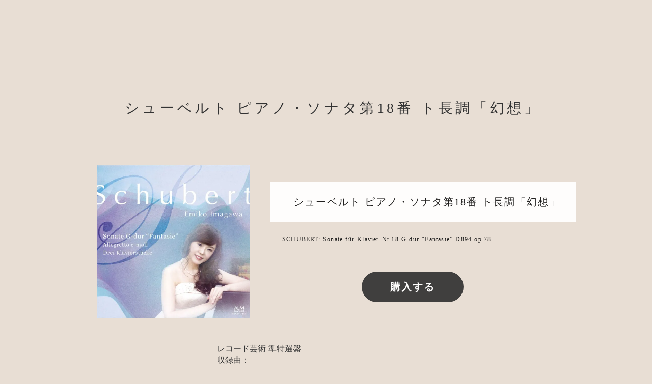

--- FILE ---
content_type: text/html;charset=utf-8
request_url: https://www.emiko-imagawa.com/discography/3rd
body_size: 36256
content:
<!DOCTYPE html>
<html lang="ja">
<head><meta charset="utf-8">
<meta name="viewport" content="width=device-width, initial-scale=1">
<title>今川映美子 official website</title>
<link rel="preconnect" href="https://fonts.gstatic.com" crossorigin>
<meta name="generator" content="Studio.Design">
<meta name="robots" content="all">
<meta property="og:site_name" content="今川映美子 official website">
<meta property="og:title" content="今川映美子 official website">
<meta property="og:image" content="https://storage.googleapis.com/production-os-assets/assets/ed45cb09-1a34-44ac-8126-25c9dd292232">
<meta property="og:description" content="桐朋女子高等学校音楽科卒業。 桐朋学園大学音楽部在学中、ウィーン国立音楽大学に留学し、同大学に首席入学、首席で卒業後、同大学院にて研鑽を積む。 サレルノ国際コンクール最高位、カプリ国際コンクール入賞、ストレーサ国際コンクール、 エンナ国際コンクール第３位（１位なし）入賞と、ヨーロッパ各地のコンクールで次々に入賞を果たし国際的に高い評価を得る。">
<meta property="og:type" content="website">
<meta name="description" content="桐朋女子高等学校音楽科卒業。 桐朋学園大学音楽部在学中、ウィーン国立音楽大学に留学し、同大学に首席入学、首席で卒業後、同大学院にて研鑽を積む。 サレルノ国際コンクール最高位、カプリ国際コンクール入賞、ストレーサ国際コンクール、 エンナ国際コンクール第３位（１位なし）入賞と、ヨーロッパ各地のコンクールで次々に入賞を果たし国際的に高い評価を得る。">
<meta property="twitter:card" content="summary_large_image">
<meta property="twitter:image" content="https://storage.googleapis.com/production-os-assets/assets/ed45cb09-1a34-44ac-8126-25c9dd292232">
<meta name="apple-mobile-web-app-title" content="今川映美子 official website">
<meta name="format-detection" content="telephone=no,email=no,address=no">
<meta name="chrome" content="nointentdetection">
<meta property="og:url" content="/discography/3rd">
<link rel="icon" type="image/png" href="https://storage.googleapis.com/production-os-assets/assets/e92d6a44-0a79-4712-bf8c-6a0b30a69165" data-hid="2c9d455">
<link rel="apple-touch-icon" type="image/png" href="https://storage.googleapis.com/production-os-assets/assets/e92d6a44-0a79-4712-bf8c-6a0b30a69165" data-hid="74ef90c"><link rel="modulepreload" as="script" crossorigin href="/_nuxt/entry.c33efc46.js"><link rel="preload" as="style" href="/_nuxt/entry.4bab7537.css"><link rel="prefetch" as="image" type="image/svg+xml" href="/_nuxt/close_circle.c7480f3c.svg"><link rel="prefetch" as="image" type="image/svg+xml" href="/_nuxt/round_check.0ebac23f.svg"><link rel="prefetch" as="script" crossorigin href="/_nuxt/LottieRenderer.7a046306.js"><link rel="prefetch" as="script" crossorigin href="/_nuxt/error-404.767318fd.js"><link rel="prefetch" as="script" crossorigin href="/_nuxt/error-500.75638267.js"><link rel="stylesheet" href="/_nuxt/entry.4bab7537.css"><style>.page-enter-active{transition:.6s cubic-bezier(.4,.4,0,1)}.page-leave-active{transition:.3s cubic-bezier(.4,.4,0,1)}.page-enter-from,.page-leave-to{opacity:0}</style><style>:root{--rebranding-loading-bg:#e5e5e5;--rebranding-loading-bar:#222}</style><style>.app[data-v-d12de11f]{align-items:center;flex-direction:column;height:100%;justify-content:center;width:100%}.title[data-v-d12de11f]{font-size:34px;font-weight:300;letter-spacing:2.45px;line-height:30px;margin:30px}</style><style>.DynamicAnnouncer[data-v-cc1e3fda]{height:1px;margin:-1px;overflow:hidden;padding:0;position:absolute;width:1px;clip:rect(0,0,0,0);border-width:0;white-space:nowrap}</style><style>.TitleAnnouncer[data-v-1a8a037a]{height:1px;margin:-1px;overflow:hidden;padding:0;position:absolute;width:1px;clip:rect(0,0,0,0);border-width:0;white-space:nowrap}</style><style>.publish-studio-style[data-v-74fe0335]{transition:.4s cubic-bezier(.4,.4,0,1)}</style><style>.product-font-style[data-v-ed93fc7d]{transition:.4s cubic-bezier(.4,.4,0,1)}</style><style>/*! * Font Awesome Free 6.4.2 by @fontawesome - https://fontawesome.com * License - https://fontawesome.com/license/free (Icons: CC BY 4.0, Fonts: SIL OFL 1.1, Code: MIT License) * Copyright 2023 Fonticons, Inc. */.fa-brands,.fa-solid{-moz-osx-font-smoothing:grayscale;-webkit-font-smoothing:antialiased;--fa-display:inline-flex;align-items:center;display:var(--fa-display,inline-block);font-style:normal;font-variant:normal;justify-content:center;line-height:1;text-rendering:auto}.fa-solid{font-family:Font Awesome\ 6 Free;font-weight:900}.fa-brands{font-family:Font Awesome\ 6 Brands;font-weight:400}:host,:root{--fa-style-family-classic:"Font Awesome 6 Free";--fa-font-solid:normal 900 1em/1 "Font Awesome 6 Free";--fa-style-family-brands:"Font Awesome 6 Brands";--fa-font-brands:normal 400 1em/1 "Font Awesome 6 Brands"}@font-face{font-display:block;font-family:Font Awesome\ 6 Free;font-style:normal;font-weight:900;src:url(https://storage.googleapis.com/production-os-assets/assets/fontawesome/1629704621943/6.4.2/webfonts/fa-solid-900.woff2) format("woff2"),url(https://storage.googleapis.com/production-os-assets/assets/fontawesome/1629704621943/6.4.2/webfonts/fa-solid-900.ttf) format("truetype")}@font-face{font-display:block;font-family:Font Awesome\ 6 Brands;font-style:normal;font-weight:400;src:url(https://storage.googleapis.com/production-os-assets/assets/fontawesome/1629704621943/6.4.2/webfonts/fa-brands-400.woff2) format("woff2"),url(https://storage.googleapis.com/production-os-assets/assets/fontawesome/1629704621943/6.4.2/webfonts/fa-brands-400.ttf) format("truetype")}</style><style>.spinner[data-v-36413753]{animation:loading-spin-36413753 1s linear infinite;height:16px;pointer-events:none;width:16px}.spinner[data-v-36413753]:before{border-bottom:2px solid transparent;border-right:2px solid transparent;border-color:transparent currentcolor currentcolor transparent;border-style:solid;border-width:2px;opacity:.2}.spinner[data-v-36413753]:after,.spinner[data-v-36413753]:before{border-radius:50%;box-sizing:border-box;content:"";height:100%;position:absolute;width:100%}.spinner[data-v-36413753]:after{border-left:2px solid transparent;border-top:2px solid transparent;border-color:currentcolor transparent transparent currentcolor;border-style:solid;border-width:2px;opacity:1}@keyframes loading-spin-36413753{0%{transform:rotate(0deg)}to{transform:rotate(1turn)}}</style><style>@font-face{font-family:grandam;font-style:normal;font-weight:400;src:url(https://storage.googleapis.com/studio-front/fonts/grandam.ttf) format("truetype")}@font-face{font-family:Material Icons;font-style:normal;font-weight:400;src:url(https://storage.googleapis.com/production-os-assets/assets/material-icons/1629704621943/MaterialIcons-Regular.eot);src:local("Material Icons"),local("MaterialIcons-Regular"),url(https://storage.googleapis.com/production-os-assets/assets/material-icons/1629704621943/MaterialIcons-Regular.woff2) format("woff2"),url(https://storage.googleapis.com/production-os-assets/assets/material-icons/1629704621943/MaterialIcons-Regular.woff) format("woff"),url(https://storage.googleapis.com/production-os-assets/assets/material-icons/1629704621943/MaterialIcons-Regular.ttf) format("truetype")}.StudioCanvas{display:flex;height:auto;min-height:100dvh}.StudioCanvas>.sd{min-height:100dvh;overflow:clip}a,abbr,address,article,aside,audio,b,blockquote,body,button,canvas,caption,cite,code,dd,del,details,dfn,div,dl,dt,em,fieldset,figcaption,figure,footer,form,h1,h2,h3,h4,h5,h6,header,hgroup,html,i,iframe,img,input,ins,kbd,label,legend,li,main,mark,menu,nav,object,ol,p,pre,q,samp,section,select,small,span,strong,sub,summary,sup,table,tbody,td,textarea,tfoot,th,thead,time,tr,ul,var,video{border:0;font-family:sans-serif;line-height:1;list-style:none;margin:0;padding:0;text-decoration:none;-webkit-font-smoothing:antialiased;-webkit-backface-visibility:hidden;box-sizing:border-box;color:#333;transition:.3s cubic-bezier(.4,.4,0,1);word-spacing:1px}a:focus:not(:focus-visible),button:focus:not(:focus-visible),summary:focus:not(:focus-visible){outline:none}nav ul{list-style:none}blockquote,q{quotes:none}blockquote:after,blockquote:before,q:after,q:before{content:none}a,button{background:transparent;font-size:100%;margin:0;padding:0;vertical-align:baseline}ins{text-decoration:none}ins,mark{background-color:#ff9;color:#000}mark{font-style:italic;font-weight:700}del{text-decoration:line-through}abbr[title],dfn[title]{border-bottom:1px dotted;cursor:help}table{border-collapse:collapse;border-spacing:0}hr{border:0;border-top:1px solid #ccc;display:block;height:1px;margin:1em 0;padding:0}input,select{vertical-align:middle}textarea{resize:none}.clearfix:after{clear:both;content:"";display:block}[slot=after] button{overflow-anchor:none}</style><style>.sd{flex-wrap:nowrap;max-width:100%;pointer-events:all;z-index:0;-webkit-overflow-scrolling:touch;align-content:center;align-items:center;display:flex;flex:none;flex-direction:column;position:relative}.sd::-webkit-scrollbar{display:none}.sd,.sd.richText *{transition-property:all,--g-angle,--g-color-0,--g-position-0,--g-color-1,--g-position-1,--g-color-2,--g-position-2,--g-color-3,--g-position-3,--g-color-4,--g-position-4,--g-color-5,--g-position-5,--g-color-6,--g-position-6,--g-color-7,--g-position-7,--g-color-8,--g-position-8,--g-color-9,--g-position-9,--g-color-10,--g-position-10,--g-color-11,--g-position-11}input.sd,textarea.sd{align-content:normal}.sd[tabindex]:focus{outline:none}.sd[tabindex]:focus-visible{outline:1px solid;outline-color:Highlight;outline-color:-webkit-focus-ring-color}input[type=email],input[type=tel],input[type=text],select,textarea{-webkit-appearance:none}select{cursor:pointer}.frame{display:block;overflow:hidden}.frame>iframe{height:100%;width:100%}.frame .formrun-embed>iframe:not(:first-child){display:none!important}.image{position:relative}.image:before{background-position:50%;background-size:cover;border-radius:inherit;content:"";height:100%;left:0;pointer-events:none;position:absolute;top:0;transition:inherit;width:100%;z-index:-2}.sd.file{cursor:pointer;flex-direction:row;outline:2px solid transparent;outline-offset:-1px;overflow-wrap:anywhere;word-break:break-word}.sd.file:focus-within{outline-color:Highlight;outline-color:-webkit-focus-ring-color}.file>input[type=file]{opacity:0;pointer-events:none;position:absolute}.sd.text,.sd:where(.icon){align-content:center;align-items:center;display:flex;flex-direction:row;justify-content:center;overflow:visible;overflow-wrap:anywhere;word-break:break-word}.sd:where(.icon.fa){display:inline-flex}.material-icons{align-items:center;display:inline-flex;font-family:Material Icons;font-size:24px;font-style:normal;font-weight:400;justify-content:center;letter-spacing:normal;line-height:1;text-transform:none;white-space:nowrap;word-wrap:normal;direction:ltr;text-rendering:optimizeLegibility;-webkit-font-smoothing:antialiased}.sd:where(.icon.material-symbols){align-items:center;display:flex;font-style:normal;font-variation-settings:"FILL" var(--symbol-fill,0),"wght" var(--symbol-weight,400);justify-content:center;min-height:1em;min-width:1em}.sd.material-symbols-outlined{font-family:Material Symbols Outlined}.sd.material-symbols-rounded{font-family:Material Symbols Rounded}.sd.material-symbols-sharp{font-family:Material Symbols Sharp}.sd.material-symbols-weight-100{--symbol-weight:100}.sd.material-symbols-weight-200{--symbol-weight:200}.sd.material-symbols-weight-300{--symbol-weight:300}.sd.material-symbols-weight-400{--symbol-weight:400}.sd.material-symbols-weight-500{--symbol-weight:500}.sd.material-symbols-weight-600{--symbol-weight:600}.sd.material-symbols-weight-700{--symbol-weight:700}.sd.material-symbols-fill{--symbol-fill:1}a,a.icon,a.text{-webkit-tap-highlight-color:rgba(0,0,0,.15)}.fixed{z-index:2}.sticky{z-index:1}.button{transition:.4s cubic-bezier(.4,.4,0,1)}.button,.link{cursor:pointer}.submitLoading{opacity:.5!important;pointer-events:none!important}.richText{display:block;word-break:break-word}.richText [data-thread],.richText a,.richText blockquote,.richText em,.richText h1,.richText h2,.richText h3,.richText h4,.richText li,.richText ol,.richText p,.richText p>code,.richText pre,.richText pre>code,.richText s,.richText strong,.richText table tbody,.richText table tbody tr,.richText table tbody tr>td,.richText table tbody tr>th,.richText u,.richText ul{backface-visibility:visible;color:inherit;font-family:inherit;font-size:inherit;font-style:inherit;font-weight:inherit;letter-spacing:inherit;line-height:inherit;text-align:inherit}.richText p{display:block;margin:10px 0}.richText>p{min-height:1em}.richText img,.richText video{height:auto;max-width:100%;vertical-align:bottom}.richText h1{display:block;font-size:3em;font-weight:700;margin:20px 0}.richText h2{font-size:2em}.richText h2,.richText h3{display:block;font-weight:700;margin:10px 0}.richText h3{font-size:1em}.richText h4,.richText h5{font-weight:600}.richText h4,.richText h5,.richText h6{display:block;font-size:1em;margin:10px 0}.richText h6{font-weight:500}.richText [data-type=table]{overflow-x:auto}.richText [data-type=table] p{white-space:pre-line;word-break:break-all}.richText table{border:1px solid #f2f2f2;border-collapse:collapse;border-spacing:unset;color:#1a1a1a;font-size:14px;line-height:1.4;margin:10px 0;table-layout:auto}.richText table tr th{background:hsla(0,0%,96%,.5)}.richText table tr td,.richText table tr th{border:1px solid #f2f2f2;max-width:240px;min-width:100px;padding:12px}.richText table tr td p,.richText table tr th p{margin:0}.richText blockquote{border-left:3px solid rgba(0,0,0,.15);font-style:italic;margin:10px 0;padding:10px 15px}.richText [data-type=embed_code]{margin:20px 0;position:relative}.richText [data-type=embed_code]>.height-adjuster>.wrapper{position:relative}.richText [data-type=embed_code]>.height-adjuster>.wrapper[style*=padding-top] iframe{height:100%;left:0;position:absolute;top:0;width:100%}.richText [data-type=embed_code][data-embed-sandbox=true]{display:block;overflow:hidden}.richText [data-type=embed_code][data-embed-code-type=instagram]>.height-adjuster>.wrapper[style*=padding-top]{padding-top:100%}.richText [data-type=embed_code][data-embed-code-type=instagram]>.height-adjuster>.wrapper[style*=padding-top] blockquote{height:100%;left:0;overflow:hidden;position:absolute;top:0;width:100%}.richText [data-type=embed_code][data-embed-code-type=codepen]>.height-adjuster>.wrapper{padding-top:50%}.richText [data-type=embed_code][data-embed-code-type=codepen]>.height-adjuster>.wrapper iframe{height:100%;left:0;position:absolute;top:0;width:100%}.richText [data-type=embed_code][data-embed-code-type=slideshare]>.height-adjuster>.wrapper{padding-top:56.25%}.richText [data-type=embed_code][data-embed-code-type=slideshare]>.height-adjuster>.wrapper iframe{height:100%;left:0;position:absolute;top:0;width:100%}.richText [data-type=embed_code][data-embed-code-type=speakerdeck]>.height-adjuster>.wrapper{padding-top:56.25%}.richText [data-type=embed_code][data-embed-code-type=speakerdeck]>.height-adjuster>.wrapper iframe{height:100%;left:0;position:absolute;top:0;width:100%}.richText [data-type=embed_code][data-embed-code-type=snapwidget]>.height-adjuster>.wrapper{padding-top:30%}.richText [data-type=embed_code][data-embed-code-type=snapwidget]>.height-adjuster>.wrapper iframe{height:100%;left:0;position:absolute;top:0;width:100%}.richText [data-type=embed_code][data-embed-code-type=firework]>.height-adjuster>.wrapper fw-embed-feed{-webkit-user-select:none;-moz-user-select:none;user-select:none}.richText [data-type=embed_code_empty]{display:none}.richText ul{margin:0 0 0 20px}.richText ul li{list-style:disc;margin:10px 0}.richText ul li p{margin:0}.richText ol{margin:0 0 0 20px}.richText ol li{list-style:decimal;margin:10px 0}.richText ol li p{margin:0}.richText hr{border-top:1px solid #ccc;margin:10px 0}.richText p>code{background:#eee;border:1px solid rgba(0,0,0,.1);border-radius:6px;display:inline;margin:2px;padding:0 5px}.richText pre{background:#eee;border-radius:6px;font-family:Menlo,Monaco,Courier New,monospace;margin:20px 0;padding:25px 35px;white-space:pre-wrap}.richText pre code{border:none;padding:0}.richText strong{color:inherit;display:inline;font-family:inherit;font-weight:900}.richText em{font-style:italic}.richText a,.richText u{text-decoration:underline}.richText a{color:#007cff;display:inline}.richText s{text-decoration:line-through}.richText [data-type=table_of_contents]{background-color:#f5f5f5;border-radius:2px;color:#616161;font-size:16px;list-style:none;margin:0;padding:24px 24px 8px;text-decoration:underline}.richText [data-type=table_of_contents] .toc_list{margin:0}.richText [data-type=table_of_contents] .toc_item{color:currentColor;font-size:inherit!important;font-weight:inherit;list-style:none}.richText [data-type=table_of_contents] .toc_item>a{border:none;color:currentColor;font-size:inherit!important;font-weight:inherit;text-decoration:none}.richText [data-type=table_of_contents] .toc_item>a:hover{opacity:.7}.richText [data-type=table_of_contents] .toc_item--1{margin:0 0 16px}.richText [data-type=table_of_contents] .toc_item--2{margin:0 0 16px;padding-left:2rem}.richText [data-type=table_of_contents] .toc_item--3{margin:0 0 16px;padding-left:4rem}.sd.section{align-content:center!important;align-items:center!important;flex-direction:column!important;flex-wrap:nowrap!important;height:auto!important;max-width:100%!important;padding:0!important;width:100%!important}.sd.section-inner{position:static!important}@property --g-angle{syntax:"<angle>";inherits:false;initial-value:180deg}@property --g-color-0{syntax:"<color>";inherits:false;initial-value:transparent}@property --g-position-0{syntax:"<percentage>";inherits:false;initial-value:.01%}@property --g-color-1{syntax:"<color>";inherits:false;initial-value:transparent}@property --g-position-1{syntax:"<percentage>";inherits:false;initial-value:100%}@property --g-color-2{syntax:"<color>";inherits:false;initial-value:transparent}@property --g-position-2{syntax:"<percentage>";inherits:false;initial-value:100%}@property --g-color-3{syntax:"<color>";inherits:false;initial-value:transparent}@property --g-position-3{syntax:"<percentage>";inherits:false;initial-value:100%}@property --g-color-4{syntax:"<color>";inherits:false;initial-value:transparent}@property --g-position-4{syntax:"<percentage>";inherits:false;initial-value:100%}@property --g-color-5{syntax:"<color>";inherits:false;initial-value:transparent}@property --g-position-5{syntax:"<percentage>";inherits:false;initial-value:100%}@property --g-color-6{syntax:"<color>";inherits:false;initial-value:transparent}@property --g-position-6{syntax:"<percentage>";inherits:false;initial-value:100%}@property --g-color-7{syntax:"<color>";inherits:false;initial-value:transparent}@property --g-position-7{syntax:"<percentage>";inherits:false;initial-value:100%}@property --g-color-8{syntax:"<color>";inherits:false;initial-value:transparent}@property --g-position-8{syntax:"<percentage>";inherits:false;initial-value:100%}@property --g-color-9{syntax:"<color>";inherits:false;initial-value:transparent}@property --g-position-9{syntax:"<percentage>";inherits:false;initial-value:100%}@property --g-color-10{syntax:"<color>";inherits:false;initial-value:transparent}@property --g-position-10{syntax:"<percentage>";inherits:false;initial-value:100%}@property --g-color-11{syntax:"<color>";inherits:false;initial-value:transparent}@property --g-position-11{syntax:"<percentage>";inherits:false;initial-value:100%}</style><style>.snackbar[data-v-e23c1c77]{align-items:center;background:#fff;border:1px solid #ededed;border-radius:6px;box-shadow:0 16px 48px -8px rgba(0,0,0,.08),0 10px 25px -5px rgba(0,0,0,.11);display:flex;flex-direction:row;gap:8px;justify-content:space-between;left:50%;max-width:90vw;padding:16px 20px;position:fixed;top:32px;transform:translateX(-50%);-webkit-user-select:none;-moz-user-select:none;user-select:none;width:480px;z-index:9999}.snackbar.v-enter-active[data-v-e23c1c77],.snackbar.v-leave-active[data-v-e23c1c77]{transition:.4s cubic-bezier(.4,.4,0,1)}.snackbar.v-enter-from[data-v-e23c1c77],.snackbar.v-leave-to[data-v-e23c1c77]{opacity:0;transform:translate(-50%,-10px)}.snackbar .convey[data-v-e23c1c77]{align-items:center;display:flex;flex-direction:row;gap:8px;padding:0}.snackbar .convey .icon[data-v-e23c1c77]{background-position:50%;background-repeat:no-repeat;flex-shrink:0;height:24px;width:24px}.snackbar .convey .message[data-v-e23c1c77]{font-size:14px;font-style:normal;font-weight:400;line-height:20px;white-space:pre-line}.snackbar .convey.error .icon[data-v-e23c1c77]{background-image:url(/_nuxt/close_circle.c7480f3c.svg)}.snackbar .convey.error .message[data-v-e23c1c77]{color:#f84f65}.snackbar .convey.success .icon[data-v-e23c1c77]{background-image:url(/_nuxt/round_check.0ebac23f.svg)}.snackbar .convey.success .message[data-v-e23c1c77]{color:#111}.snackbar .button[data-v-e23c1c77]{align-items:center;border-radius:40px;color:#4b9cfb;display:flex;flex-shrink:0;font-family:Inter;font-size:12px;font-style:normal;font-weight:700;justify-content:center;line-height:16px;padding:4px 8px}.snackbar .button[data-v-e23c1c77]:hover{background:#f5f5f5}</style><style>a[data-v-757b86f2]{align-items:center;border-radius:4px;bottom:20px;height:20px;justify-content:center;left:20px;perspective:300px;position:fixed;transition:0s linear;width:84px;z-index:2000}@media (hover:hover){a[data-v-757b86f2]{transition:.4s cubic-bezier(.4,.4,0,1);will-change:width,height}a[data-v-757b86f2]:hover{height:32px;width:200px}}[data-v-757b86f2] .custom-fill path{fill:var(--03ccd9fe)}.fade-enter-active[data-v-757b86f2],.fade-leave-active[data-v-757b86f2]{position:absolute;transform:translateZ(0);transition:opacity .3s cubic-bezier(.4,.4,0,1);will-change:opacity,transform}.fade-enter-from[data-v-757b86f2],.fade-leave-to[data-v-757b86f2]{opacity:0}</style><style>.design-canvas__modal{height:100%;pointer-events:none;position:fixed;transition:none;width:100%;z-index:2}.design-canvas__modal:focus{outline:none}.design-canvas__modal.v-enter-active .studio-canvas,.design-canvas__modal.v-leave-active,.design-canvas__modal.v-leave-active .studio-canvas{transition:.4s cubic-bezier(.4,.4,0,1)}.design-canvas__modal.v-enter-active .studio-canvas *,.design-canvas__modal.v-leave-active .studio-canvas *{transition:none!important}.design-canvas__modal.isNone{transition:none}.design-canvas__modal .design-canvas__modal__base{height:100%;left:0;pointer-events:auto;position:fixed;top:0;transition:.4s cubic-bezier(.4,.4,0,1);width:100%;z-index:-1}.design-canvas__modal .studio-canvas{height:100%;pointer-events:none}.design-canvas__modal .studio-canvas>*{background:none!important;pointer-events:none}</style></head>
<body ><div id="__nuxt"><div><span></span><!----><!----></div></div><script type="application/json" id="__NUXT_DATA__" data-ssr="true">[["Reactive",1],{"data":2,"state":27,"_errors":28,"serverRendered":30,"path":31,"pinia":32},{"dynamicDatadiscography/3rd":3},{"cover":4,"jvbVNt54":5,"QILPH7FD":6,"jnjXSUlK":7,"m2eofBgr":8,"body":9,"title":10,"slug":11,"_meta":12,"_filter":25,"id":26},"https://storage.googleapis.com/studio-cms-assets/projects/wQOVBLm8OD/s-618x610_v-fs_webp_d2dd04bc-cd23-4a5a-8400-e16b8a6e6821.jpg","SCHUBERT: Sonate für Klavier Nr.18 G-dur “Fantasie” D894 op.78","https://docs.google.com/forms/d/e/1FAIpQLSdsQJoK1U6qUfiHcUYCc15E1rJFE_-XmzsgpqQksXoch6AysQ/viewform","傑作「幻想ソナタ」をはじめとした、オール・シューベルト・プログラム。　今川映美子、５年振りのアルバム","レコード芸術 準特選盤\u003Cbr>収録曲：\u003Cbr>シューベルト\u003Cbr>[１～４]　ピアノ・ソナタ第18番 ト長調「幻想」D894 op.78\u003Cbr>　第1楽章 I. Molto moderato e cantabile\u003Cbr>　第2楽章 II. Andante\u003Cbr>　第3楽章 III. Menuetto. Allegro moderato-Trio\u003Cbr>　第4楽章 IV. Allegretto\u003Cbr>\u003Cbr>[５]　アレグレット ハ短調 D915\u003Cbr>\u003Cbr>[６～８]　３つのピアノ曲 D946\u003Cbr>　第1番 変ホ短調\u003Cbr>　第2番 変ホ長調\u003Cbr>　第3番 ハ長調\u003Cbr>\u003Cbr>税抜価格2,800円　ALCD-7185 (ALM RECORDS)\u003Cbr>2014/09/07 発売\u003Cbr>〈録音〉彩の国さいたま芸術劇場　2013年11月25-26日\u003Cbr>絶賛発売中!!","\u003Cp data-uid=\"srONVTyu\" data-time=\"1687682687113\">2006年よりシューベルトのピアノ・ソナタ全曲演奏を主軸としたシリーズコンサートを行うなど、\u003Cbr>シューベルトのスペシャリストとして着実に歩みを進めてきた今川映美子。\u003Cbr>傑作「幻想ソナタ」をはじめ、作品ひとつひとつの色彩、陰翳を浮き彫りにしてゆく洗練されたピ\u003Cbr>アニズムは、まさにウィーンに学んだ正統派ならでは。\u003Cbr>そのアプローチは、常に作曲家への深い共感と作品への真摯な姿勢に貫かれている。\u003Cbr>(真嶋雄大(音楽評論家))\u003C/p>","  シューベルト ピアノ・ソナタ第18番 ト長調「幻想」","3rd",{"project":13,"publishedAt":15,"createdAt":16,"order":17,"publishType":18,"schema":19,"uid":23,"updatedAt":24},{"id":14},"5fe6e7db00164e01bdcb",["Date","2023-06-14T01:47:00.000Z"],["Date","2023-06-25T08:44:32.000Z"],-1,"draft",{"id":20,"key":21,"postType":22},"q8s9mkSK1R968G1ijqwV","Q9Rrnv38","post","vAs_ZjtQ",["Date","2023-07-25T09:39:53.000Z"],[],"26QMqNK48ldcscEZ7ywU",{},{"dynamicDatadiscography/3rd":29},null,true,"/discography/3rd",{"cmsContentStore":33,"indexStore":36,"projectStore":39,"productStore":53,"pageHeadStore":301},{"listContentsMap":34,"contentMap":35},["Map"],["Map"],{"routeType":37,"host":38},"publish","www.emiko-imagawa.com",{"project":40},{"id":41,"name":42,"type":43,"customDomain":44,"iconImage":44,"coverImage":45,"displayBadge":46,"integrations":47,"snapshot_path":51,"snapshot_id":52,"recaptchaSiteKey":-1},"wQOVBLm8OD","今川映美子 official website","web","","https://storage.googleapis.com/production-os-assets/assets/5744dd62-36f5-493d-93ac-208a13ecba74",false,[48],{"integration_name":49,"code":50},"typesquare","unused","https://storage.googleapis.com/studio-publish/projects/wQOVBLm8OD/NWYN91B4Ol/","NWYN91B4Ol",{"product":54,"isLoaded":30,"selectedModalIds":298,"redirectPage":29,"isInitializedRSS":46,"pageViewMap":299,"symbolViewMap":300},{"breakPoints":55,"colors":62,"fonts":63,"head":105,"info":114,"pages":121,"resources":264,"symbols":267,"style":274,"styleVars":276,"enablePassword":46,"classes":286,"publishedUid":297},[56,59],{"maxWidth":57,"name":58},480,"mobile",{"maxWidth":60,"name":61},768,"tablet",[],[64,74,84,101],{"family":65,"subsets":66,"variants":69,"vendor":73},"Libre Baskerville",[67,68],"latin","latin-ext",[70,71,72],"regular","italic","700","google",{"family":75,"subsets":76,"variants":78,"vendor":73},"Noto Serif JP",[77,67],"japanese",[79,80,70,81,82,72,83],"200","300","500","600","900",{"family":85,"subsets":86,"variants":90,"vendor":73},"Montserrat",[87,88,67,68,89],"cyrillic","cyrillic-ext","vietnamese",[91,79,80,70,81,82,72,92,83,93,94,95,71,96,97,98,99,100],"100","800","100italic","200italic","300italic","500italic","600italic","700italic","800italic","900italic",{"family":102,"subsets":103,"variants":104,"vendor":73},"Noto Sans JP",[77,67],[91,80,70,81,72,83],{"favicon":106,"lang":107,"meta":108,"publishLocation":111,"title":42},"https://storage.googleapis.com/production-os-assets/assets/e92d6a44-0a79-4712-bf8c-6a0b30a69165","ja",{"description":109,"og:image":110},"桐朋女子高等学校音楽科卒業。 桐朋学園大学音楽部在学中、ウィーン国立音楽大学に留学し、同大学に首席入学、首席で卒業後、同大学院にて研鑽を積む。 サレルノ国際コンクール最高位、カプリ国際コンクール入賞、ストレーサ国際コンクール、 エンナ国際コンクール第３位（１位なし）入賞と、ヨーロッパ各地のコンクールで次々に入賞を果たし国際的に高い評価を得る。","https://storage.googleapis.com/production-os-assets/assets/ed45cb09-1a34-44ac-8126-25c9dd292232",{"domain":112,"protocol":113},"erimiura.studio.design","https://",{"baseWidth":115,"created_at":116,"screen":117,"type":43,"updated_at":119,"version":120},1280,1518591100346,{"height":118,"isAutoHeight":46,"width":115,"workingState":46},600,1518792996878,"4.1.9",[122,135,141,147,153,159,165,174,180,186,193,199,205,211,216,223,229,234,240,246,252,258],{"head":123,"id":127,"type":128,"uuid":129,"symbolIds":130},{"favicon":124,"meta":125,"title":42},"https://storage.googleapis.com/production-os-assets/assets/fd1aad11-cd0e-4425-bab5-b8ffa17d6e98",{"description":126,"og:image":44},"今川　映美子（いまがわ　えみこ）／ピアニスト 桐朋女子高等学校音楽科卒業。 桐朋学園大学音楽部在学中、ウィーン国立音楽大学に留学し、同大学を首席で卒業後、同大学院にて研鑽を積む。 サレルノ国際コンクール最高位、カプリ国際コンクール入賞、ストレーサ国際コンクール第３位（１位なし）、 エンナ国際コンクール第３位（１位なし）入賞と、ヨーロッパ各地のコンクールで次々に入賞を果たし国際的に高い評価を得る。","/","page","51e2c374-24bd-4647-b8a8-bfaa237804db",[131,132,133,134],"64f9ac69-347b-4dba-97e1-1e3ba190f993","c25bce14-1fb3-4f95-a833-406c5926b4d0","94b4fcf4-b920-46f6-91db-784cdcafa6ea","2b2573a3-d591-4e60-a40c-77d23ef70002",{"head":136,"id":138,"type":128,"uuid":139,"symbolIds":140},{"meta":137,"title":44},{"description":44,"og:image":44},"news-list","415ddd39-6485-40e8-b0c1-ff3096ffdfaa",[131,132,133,134],{"head":142,"id":144,"type":128,"uuid":145,"symbolIds":146},{"meta":143,"title":44},{"description":44,"og:image":44},"profile","04eaf666-4c68-42d7-a236-731b880cbe03",[131,132,133,134],{"head":148,"id":150,"type":128,"uuid":151,"symbolIds":152},{"meta":149,"title":44},{"description":44,"og:image":44},"schedule","54503c58-33aa-43fb-9fac-5d17a407c26d",[131,132,133,134],{"head":154,"id":156,"type":128,"uuid":157,"symbolIds":158},{"meta":155,"title":44},{"description":44,"og:image":44},"discography","27e6695f-c0ef-4538-81c3-36c3fd10701f",[131,132,133,134],{"head":160,"id":162,"type":128,"uuid":163,"symbolIds":164},{"meta":161,"title":44},{"description":44,"og:image":44},"photo-album","25aeafde-a44e-430b-860f-344bfed3af3d",[131,132,133,134],{"head":166,"id":170,"type":128,"uuid":171,"symbolIds":172},{"meta":167,"title":169},{"description":168,"og:image":44},"世田谷区経堂の住宅街にある、駅から3分くらいの便利な場所に開講したピアノ教室です。 講師は、現役ピアニストで大学講師を30年以上の豊富な経験を持つ今川映美子を筆頭に、その生徒であった優秀な講師たちとなります。 Tempo Feliceはイタリア語で『幸せな時間』という意味です。 音楽は人生を豊かにしてくれます。経験豊富な講師陣による丁寧な指導により、音楽の素晴らしさを体感しながら、皆様と一緒に『幸せな時間』を共有したいと思います。","Tempo Felice（テンポ・フェリーチェ）","lesson","b0f37508-4f22-413f-a31e-e22ba2e38232",[173,134],"eddaa6ed-f120-476c-a560-93da621fcd5b",{"head":175,"id":177,"type":128,"uuid":178,"symbolIds":179},{"meta":176,"title":44},{"description":44,"og:image":44},"office","6fb7f260-04a5-4850-a18c-48a8caf7864b",[131,132,133,134],{"head":181,"id":183,"type":128,"uuid":184,"symbolIds":185},{"meta":182,"title":44},{"description":44,"og:image":44},"portfolio","8e4cba35-6a48-40a2-bfb2-f8b58c0a840f",[131,132,133,134],{"head":187,"id":189,"type":128,"uuid":190,"symbolIds":191},{"meta":188,"title":44},{"description":44,"og:image":44},"works","629eed42-2e47-4311-a7a8-57b3778bbad2",[131,132,133,192,134],"47f82a2c-1aa4-479b-a209-0cf93c9cfa7f",{"head":194,"id":196,"type":128,"uuid":197,"symbolIds":198},{"meta":195,"title":44},{"description":44,"og:image":44},"privacy","78550ddf-32c2-4037-a7ad-adf135adbe62",[131,132,133,134],{"head":200,"id":202,"type":128,"uuid":203,"symbolIds":204},{"favicon":124,"meta":201,"title":44},{"description":44,"og:image":44},"404","c11981a5-b5ee-428c-b29f-52783831cd94",[131,132,133,134],{"head":206,"id":208,"type":128,"uuid":209,"symbolIds":210},{"favicon":124,"meta":207,"title":42},{"description":126,"og:image":44},"1","87be0579-643c-4a3d-9719-bbe0581eacfc",[131,132,133,134],{"id":212,"responsive":30,"type":213,"uuid":214,"symbolIds":215},"mobile-menu","modal","6235ab59-35bc-4f05-8c83-96b5a25317c9",[],{"cmsRequest":217,"id":220,"type":128,"uuid":221,"symbolIds":222},{"contentSlug":218,"schemaKey":219},"{{$route.params.slug}}","vGkZVUrN","news/:slug","2dfa11aa-caec-432d-b574-fd220189475c",[131,132,133,134],{"cmsRequest":224,"id":226,"type":128,"uuid":227,"symbolIds":228},{"contentSlug":218,"schemaKey":225},"LQ05WtmB","diary/:slug","11ee9206-78da-48fc-b3d0-36a2e7faaf0b",[131,132,133,134],{"cmsRequest":230,"id":231,"type":128,"uuid":232,"symbolIds":233},{"contentSlug":218,"schemaKey":21},"discography/:slug","0fa0c4da-bc27-4545-b6af-73c2b23653be",[131,132,133,134],{"cmsRequest":235,"id":237,"type":128,"uuid":238,"symbolIds":239},{"contentSlug":218,"schemaKey":236},"qxknQ9gV","schedule/:slug","efc85a4b-dd0e-4fbd-8de1-f4a9bd555b23",[131],{"cmsRequest":241,"id":243,"type":128,"uuid":244,"symbolIds":245},{"contentSlug":218,"schemaKey":242},"nytcrm0s","photo-album/:slug","b7d6ce53-f0b8-4dbc-9a40-16cb352d55bc",[131],{"cmsRequest":247,"id":249,"type":128,"uuid":250,"symbolIds":251},{"contentSlug":218,"schemaKey":248},"zwdbkCfZ","tag/:slug","3624ea2e-f904-45ed-8d56-2129e261846d",[131,132,133,134],{"cmsRequest":253,"id":255,"type":128,"uuid":256,"symbolIds":257},{"contentSlug":218,"schemaKey":254},"oGVP4W4z","category/:slug","1dccac24-c0c4-4a1e-b7a0-f492345516f4",[131,132,133,192,134],{"cmsRequest":259,"id":261,"type":128,"uuid":262,"symbolIds":263},{"contentSlug":218,"schemaKey":260},"jjtctyAe","works/:slug","00bbc6e0-d96c-408b-994f-b9f760e0a5f7",[131,132,133,134],{"rssList":265,"apiList":266,"cmsProjectId":14},[],[],[268,269,270,271,272,273],{"uuid":132},{"uuid":133},{"uuid":134},{"uuid":192},{"uuid":131},{"uuid":173},{"fontFamily":275},[],{"fontFamily":277},[278,281,283],{"key":279,"name":102,"value":280},"f9a5a3ff","'Noto Sans JP'",{"key":282,"name":44,"value":85},"65840401",{"key":284,"name":44,"value":285},"b3807096","'Libre Baskerville'",{"typography":287},[288],{"key":289,"name":290,"style":291},"42a5e149","New Style",{"fontFamily":292,"fontSize":293,"fontWeight":294,"letterSpacing":295,"lineHeight":296},"var(--s-font-b3807096)","11px","400","0.3em","1.6","20260128175049",[],{},["Map"],{"googleFontMap":302,"typesquareLoaded":46,"hasCustomFont":46,"materialSymbols":303},["Map"],[]]</script><script>window.__NUXT__={};window.__NUXT__.config={public:{apiBaseUrl:"https://api.studiodesignapp.com/api",cmsApiBaseUrl:"https://api.cms.studiodesignapp.com",previewBaseUrl:"https://preview.studio.site",facebookAppId:"569471266584583",firebaseApiKey:"AIzaSyBkjSUz89vvvl35U-EErvfHXLhsDakoNNg",firebaseProjectId:"studio-7e371",firebaseAuthDomain:"studio-7e371.firebaseapp.com",firebaseDatabaseURL:"https://studio-7e371.firebaseio.com",firebaseStorageBucket:"studio-7e371.appspot.com",firebaseMessagingSenderId:"373326844567",firebaseAppId:"1:389988806345:web:db757f2db74be8b3",studioDomain:".studio.site",studioPublishUrl:"https://storage.googleapis.com/studio-publish",studioPublishIndexUrl:"https://storage.googleapis.com/studio-publish-index",rssApiPath:"https://rss.studiodesignapp.com/rssConverter",embedSandboxDomain:".studioiframesandbox.com",apiProxyUrl:"https://studio-api-proxy-rajzgb4wwq-an.a.run.app",proxyApiBaseUrl:"",isDev:false,fontsApiBaseUrl:"https://fonts.studio.design",jwtCookieName:"jwt_token"},app:{baseURL:"/",buildAssetsDir:"/_nuxt/",cdnURL:""}}</script><script type="module" src="/_nuxt/entry.c33efc46.js" crossorigin></script></body>
</html>

--- FILE ---
content_type: text/plain; charset=utf-8
request_url: https://analytics.studiodesignapp.com/event
body_size: -238
content:
Message published: 17924146140247760